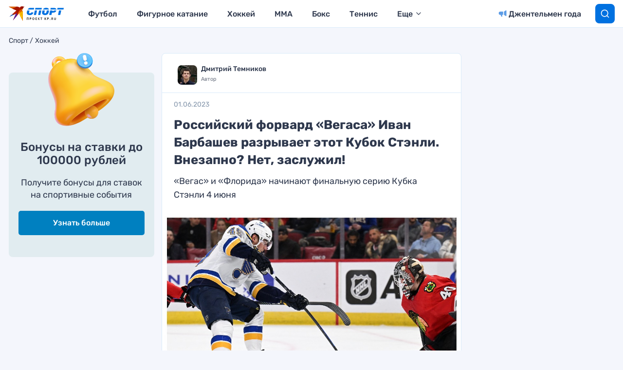

--- FILE ---
content_type: text/html
request_url: https://tns-counter.ru/nc01a**R%3Eundefined*kp_ru/ru/UTF-8/tmsec=kp_ru/114760286***
body_size: 16
content:
8DC87312696D9054G1768788052:8DC87312696D9054G1768788052